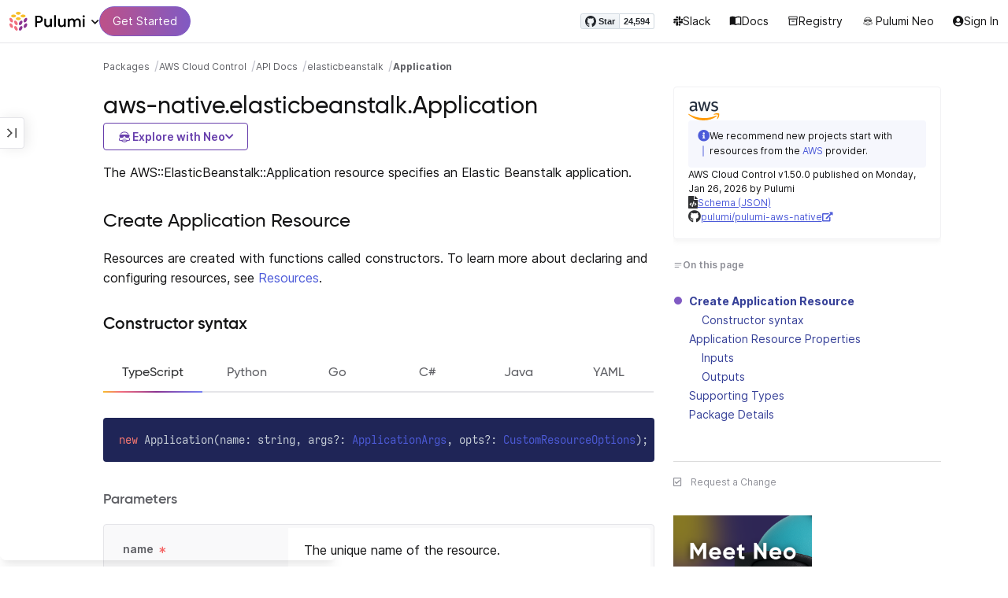

--- FILE ---
content_type: text/html
request_url: https://www.pulumi.com/registry/packages/aws-native/api-docs/elasticbeanstalk/application/
body_size: 13389
content:
<!doctype html><html lang=en-US prefix="og: http://ogp.me/ns#"><head><meta charset=UTF-8><meta http-equiv=X-UA-Compatible content="IE=edge,chrome=1"><meta name=viewport content="width=device-width,initial-scale=1,maximum-scale=1"><script>var segmentWriteKey="UK90Ofwacetj5VCPJ7cUgkbNcKLSHO3u",snippetName="C8Y429BDEy/06ujkUhzfL.min.js";window.growthbook_sdk_key="sdk-psPofGr6jFV2ja9O",window.growthbook_decrypt_key="9NsAVMNWaDS+Oky3rhLQ+A==",window.growthbook_dev_mode=!1</script><script src=https://code.jquery.com/jquery-3.6.0.min.js integrity="sha256-/xUj+3OJU5yExlq6GSYGSHk7tPXikynS7ogEvDej/m4=" crossorigin=anonymous referrerpolicy=no-referrer></script><script src=/registry/js/bundle-registry.014d5c8e08c5a3d8b994ce003b5ffa172faf8cfb97956512611ded7a9dbbd5c4.js defer></script><link rel=stylesheet href=/registry/css/bundle-registry.1ff5162f53ff1f5bd62b12caa4b0e564c207568d827f700626156233c5ad8a1d.css></link>
<meta name=google-site-verification content="N-ezSTIu4P3bSc4TqidV4wWCkMzFiMN269ZgDYArGkk"><meta property="og:image" content="https://www.pulumi.com/logos/brand/og-default.png"><meta property="og:type" content="article"><meta property="og:url" content="https://www.pulumi.com/registry/packages/aws-native/api-docs/elasticbeanstalk/application/"><meta property="og:site_name" content="pulumi"><meta name=twitter:image content="https://www.pulumi.com/logos/brand/twitter-summary.png"><meta name=twitter:card content="summary"><meta name=twitter:site content="@PulumiCorp"><meta property="og:title" content="Application"><meta name=description content="Documentation for the aws-native.elasticbeanstalk.Application resource with examples, input properties, output properties, lookup functions, and supporting types."><meta property="og:description" content="Documentation for the aws-native.elasticbeanstalk.Application resource with examples, input properties, output properties, lookup functions, and supporting types."><title>aws-native.elasticbeanstalk.Application | Pulumi Registry</title>
<link rel=icon type=image/x-icon href=/images/favicon.ico><link rel=canonical href=https://www.pulumi.com/registry/packages/aws-native/api-docs/elasticbeanstalk/application/><link rel=alternate type=application/rss+xml href=https://www.pulumi.com/blog/rss.xml title="Pulumi Blog"><script src=https://js.sentry-cdn.com/02614bf2f18e4615a73218b810563ced.min.js crossorigin=anonymous></script><script>Sentry.onLoad(function(){Sentry.init({environment:"production",release:"push-b23a3c7f",beforeSend(e){const t=e.request.headers["User-Agent"];return t&&t.match(/Linespider|Yeti/)?null:e}})})</script><script async defer src=https://buttons.github.io/buttons.js></script><script>userAgentBlacklist=["Mozilla/5.0 (compatible; SiteAuditBot/0.97; +http://www.semrush.com/bot.html)","Mozilla/5.0 (X11; Linux x86_64) AppleWebKit/537.36 (KHTML, like Gecko) Chrome/115.0.0.0 Safari/537.36"],!function(){var n,s,t="analytics",e=window[t]=window[t]||[];if(!e.initialize)if(e.invoked)window.console&&console.error&&console.error("Segment snippet included twice.");else if(userAgentBlacklist.includes(navigator.userAgent))console.log("Segment snippet not loaded for user agent: "+navigator.userAgent);else{e.invoked=!0,e.methods=["trackSubmit","trackClick","trackLink","trackForm","pageview","identify","reset","group","track","ready","alias","debug","page","screen","once","off","on","addSourceMiddleware","addIntegrationMiddleware","setAnonymousId","addDestinationMiddleware","register"],e.factory=function(n){return function(){if(window[t].initialized)return window[t][n].apply(window[t],arguments);var o,s=Array.prototype.slice.call(arguments);return["track","screen","alias","group","page","identify"].indexOf(n)>-1&&(o=document.querySelector("link[rel='canonical']"),s.push({__t:"bpc",c:o&&o.getAttribute("href")||void 0,p:location.pathname,u:location.href,s:location.search,t:document.title,r:document.referrer})),s.unshift(n),e.push(s),e}};for(n=0;n<e.methods.length;n++)s=e.methods[n],e[s]=e.factory(s);e.load=function(n,s){var i,o=document.createElement("script");o.type="text/javascript",o.async=!0,o.setAttribute("data-global-segment-analytics-key",t),o.src="https://evs.analytics.pulumi.com/"+snippetName,i=document.getElementsByTagName("script")[0],i.parentNode.insertBefore(o,i),e._loadOptions=s},e._writeKey=segmentWriteKey,e._cdn="https://evs.analytics.pulumi.com",e.SNIPPET_VERSION="5.2.0",e.load(segmentWriteKey),e.page()}}()</script><script>window.consentManagerConfig=function(e){var t=e.React,c=e.inEU,n=t.createElement("span",null,"We use cookies (and other similar technologies) to collect data to improve your experience on our site. By using our website, you՚re agreeing to the collection of data as described in our"," ",t.createElement("a",{href:"/privacy/",target:"_blank"},"Privacy Policy"),"."),s=t.createElement("div",{class:"manage-cookies-btn"},"Manage cookies"),o="Website Data Collection Preferences",i="We use data collected by cookies and JavaScript libraries to improve your browsing experience, analyze site traffic, deliver personalized advertisements, and increase the overall performance of our site.",a="Are you sure you want to cancel?",r="Your preferences have not been saved. By continuing to use our website, you are agreeing to our Website Data Collection Policy.";return{container:"#segment-consent-manager",writeKey:segmentWriteKey,bannerContent:n,bannerSubContent:s,preferencesDialogTitle:o,preferencesDialogContent:i,cancelDialogTitle:a,cancelDialogContent:r,shouldRequireConsent:e.inEU,closeBehavior:e.inEU()?"dismiss":"accept",bannerTextColor:"black",cdnHost:"evs.analytics.pulumi.com",shouldReload:!1}}</script><script src=/js/consent-manager.js defer></script><script src=https://tag.clearbitscripts.com/v1/pk_54e7d7c428c6d5e79098374d93a7b333/tags.js referrerpolicy=strict-origin-when-cross-origin></script><meta name=facebook-domain-verification content="phlf6qes2bxa9ufzk8zt2es0qivg8j"><script>(function(){if(typeof window=="undefined")return;if(typeof window.signals!="undefined")return;var e=document.createElement("script");e.src="https://cdn.cr-relay.com/v1/site/a725b5ba-75f1-44dc-b250-11023fc10b9d/signals.js",e.async=!0,window.signals=Object.assign([],["page","identify","form"].reduce(function(e,t){return e[t]=function(){return signals.push([t,arguments]),signals},e},{})),document.head.appendChild(e)})()</script><script>!function(){var t,n,e=window.reb2b=window.reb2b||[];if(e.invoked)return;e.invoked=!0,e.methods=["identify","collect"],e.factory=function(t){return function(){var n=Array.prototype.slice.call(arguments);return n.unshift(t),e.push(n),e}};for(t=0;t<e.methods.length;t++)n=e.methods[t],e[n]=e.factory(n);e.load=function(e){var n,t=document.createElement("script");t.type="text/javascript",t.async=!0,t.src="https://s3-us-west-2.amazonaws.com/b2bjsstore/b/"+e+"/reb2b.js.gz",n=document.getElementsByTagName("script")[0],n.parentNode.insertBefore(t,n)},e.SNIPPET_VERSION="1.0.1",e.load("Y4O7Z0HKLKNX")}()</script><script async defer src=//cdnjs.cloudflare.com/ajax/libs/anchor-js/4.1.0/anchor.min.js></script><script>window.addEventListener("load",function(){anchors&&anchors.add("h1:not(.no-anchor), h2:not(.no-anchor), h3:not(.no-anchor), h4:not(.no-anchor), h5:not(.no-anchor), h6:not(.no-anchor)")})</script></head><body class=section-registry><pulumi-root></pulumi-root><nav class="top-nav-bar docs actually-docs transition-all border-b border-gray-300"><div class=top-nav-container><div class=logo-get-started><div data-track=header-pulumi-logo class="logo-nav-button logo-parent" aria-haspopup=true aria-controls=logo-nav-menu><div class=logo><img src=/images/logo/logo-on-white.svg alt="Pulumi logo">
<i class="fa fa-chevron-down"></i></div><ul id=logo-nav-menu role=menu class="logo-nav-menu hidden"><li role=none><a role=menuitem href=/>Pulumi home</a></li><li role=none><a role=menuitem href=/pricing/>Pricing</a></li><li role=none><a role=menuitem href=/blog/>Blog</a></li><li role=none><a role=menuitem href=/resources/>Events & workshops</a></li></ul></div><div class=get-started><a class=get-started-header-button data-track=get-started-practitioner-nav href=/docs/get-started/>Get Started</a></div></div><div class=nav-items><ul><li class=github-widget><a data-track=header-github-pulumi class=github-button href=https://github.com/pulumi/pulumi data-size=small data-show-count=true aria-label="Star pulumi/pulumi on GitHub">Star</a></li><li class=slack><a data-track=header-slack href=https://slack.pulumi.com/><i class="fab fa-slack"></i>
Slack</a></li><li class=docs><a data-track=header-docs href=/docs/><div class="icon icon-16-16 book-outline"></div>Docs</a></li><li class=registry><a data-track=header-registry href=/registry/><div class="icon icon-14-14 packages-outline"></div>Registry</a></li><li class=ai><a data-track=header-ai href=/neo><img src=/icons/pdi-neo.svg class="inline mr-0.5" style=width:16px;height:16px>
Pulumi Neo</a></li><li><a data-track=header-console href=https://app.pulumi.com/ target=_blank><i class="fa fa-refular fa-user-circle"></i>
<pulumi-user-toggle><span slot=signed-in>Pulumi Cloud</span>
<span slot=signed-out>Sign In</span></pulumi-user-toggle></a></li></ul></div></div></nav><main><div class=docs-list-main><div class=docs-main-nav-toggle-wrapper><div class=docs-main-nav-wrapper><div id=docs-main-nav class=docs-main-nav><nav class=main-nav><div class=docs-search><div id=search data-app-id=P6KICOKU8E data-search-key=9ac9f1177f81bc8cb5f6cf30485e62db data-facets=Docs,Registry data-index=production></div></div><div class=all-packages-icon-link><a class=all-packages href=/registry><div class="icon icon-14-14 arrow-back-gray-14-14"></div>All packages</a></div><ul><li class=sidenav-topic><a href=/registry/packages/aws-native/>Overview</a></li><li class=sidenav-topic><a href=/registry/packages/aws-native/installation-configuration/>Install & config</a></li><li class=sidenav-topic><a href=/registry/packages/aws-native/api-docs/>API Docs</a></li><pulumi-api-doc-filterable-nav base-directory=/registry/packages/aws-native/api-docs/ package-name=aws-native></pulumi-api-doc-filterable-nav></ul></nav></div></div><div class=docs-nav-toggle><div class="docs-nav-toggle-icon icon icon-24-24"></div></div></div><div class=docs-main-content-wrapper><div class=docs-main-content><ol class=docs-breadcrumb><li><a data-track=breadcrumb href=/registry/>Packages</a></li><li><a data-track=breadcrumb href=/registry/packages/aws-native/>AWS Cloud Control</a></li><li><a data-track=breadcrumb href=/registry/packages/aws-native/api-docs/>API Docs</a></li><li><a data-track=breadcrumb href=/registry/packages/aws-native/api-docs/elasticbeanstalk/>elasticbeanstalk</a></li><li class=active><a data-track=breadcrumb href=/registry/packages/aws-native/api-docs/elasticbeanstalk/application/>Application</a></li></ol><div id=accordion-package-card class=accordion><div><input type=checkbox id=accordion-checkbox-package-card>
<label for=accordion-checkbox-package-card class=show><div class=package-card-top-of-page><div class=img-name-version><div><img onerror='this.classList.add("hidden"),this.parentElement.querySelector(".pkg-fallback-icon").classList.remove("hidden")' class=h-6 src=/logos/pkg/aws-native.svg alt="aws-native logo">
<i class="fa fa-archive pkg-fallback-icon text-gray-500 hidden" style=font-size:1.5rem></i></div><p>AWS Cloud Control v1.50.0, Jan 26 26</p></div><div class="icon icon-16-16 keyboard-arrow-down-gray"></div></div></label><label for=accordion-checkbox-package-card class=hide><div class=package-card-top-of-page><div class=img-name-version><div><img onerror='this.classList.add("hidden"),this.parentElement.querySelector(".pkg-fallback-icon").classList.remove("hidden")' class=h-6 src=/logos/pkg/aws-native.svg alt="aws-native logo">
<i class="fa fa-archive pkg-fallback-icon text-gray-500 hidden" style=font-size:1.5rem></i></div><p>AWS Cloud Control v1.50.0, Jan 26 26</p></div><div class="icon icon-16-16 keyboard-arrow-up-gray"></div></div></label><div class="accordion-content flex"><div class=content><div class=package-card><div class="note note-info"><div class=icon-and-line><i class="fas fa-info-circle"></i><div class=line></div></div><div><p>We recommend new projects start with resources from the
<a href=/registry/packages/aws/>AWS</a> provider.</p></div></div><div class=version-info>AWS Cloud Control v1.50.0 published on Monday, Jan 26, 2026 by Pulumi</div><div class=package-link><i class="fas fa-file-code"></i>
<a href=/registry/packages/aws-native/schema.json target=_blank rel="noopener noreferrer"><span>Schema (JSON)</span></a></div><div class=package-link><i class="fab fa-github"></i>
<a href=https://github.com/pulumi/pulumi-aws-native target=_blank rel="noopener noreferrer"><span>pulumi/pulumi-aws-native</span>
<i class="fas fa-external-link-alt"></i></a></div></div></div></div></div></div><div class=title-ai-menu-container><h1 class=break-words>aws-native.elasticbeanstalk.Application</h1><div class=pulumi-ai-menu data-component=pulumi-ai-menu><button type=button class=pulumi-ai-menu__trigger data-role=trigger aria-haspopup=true aria-expanded=false>
<svg class="pulumi-ai-menu__neo-icon" viewBox="0 0 24 24" aria-hidden="true" focusable="false"><path fill-rule="evenodd" clip-rule="evenodd" d="M19.4776 13.2633C19.6124 13.4278 19.8064 13.7575 19.9855 14.1021 20.1653 14.4484 20.3363 14.8226 20.4224 15.0808 20.7162 15.962 20.5079 16.8899 19.8672 17.5336 19.1818 18.222 18.135 18.3854 16.921 18.0343 16.8681 18.019 16.8377 18.0128 16.8141 18.0127 16.795 18.0127 16.7744 18.0169 16.7431 18.0343 16.7086 18.0535 16.6634 18.0876 16.5971 18.1463 16.5313 18.2046 16.449 18.2836 16.3401 18.3889 15.5577 19.146 14.8264 19.5702 13.8411 19.8374 13.4755 19.9364 12.8186 19.9902 12.1633 19.9988 11.5073 20.0073 10.8334 19.971 10.4332 19.8826 9.27584 19.6268 8.54122 19.2471 7.75731 18.4958L7.28442 18.0425 6.72004 18.1504C5.63512 18.356 4.79185 18.1602 4.16442 17.5275 3.71627 17.0753 3.49023 16.5762 3.50032 15.9834 3.51036 15.3969 3.75084 14.7297 4.20657 13.9366 4.32307 13.7339 4.43215 13.546 4.51394 13.4072 4.55471 13.338 4.58966 13.2808 4.61468 13.2396 4.62711 13.2192 4.63754 13.2018 4.64552 13.1893 4.64765 13.1859 4.64877 13.1821 4.65066 13.179l.90774.6805C5.54315 13.8906 5.52311 13.9319 5.49774 13.9788 5.44578 14.0747 5.3744 14.2007 5.29625 14.3334 5.12707 14.6207 4.9718 14.9466 4.86038 15.2371 4.74734 15.5318 4.68486 15.7762 4.68562 15.9083 4.68671 16.0702 4.73944 16.2535 4.83057 16.4213 4.92155 16.5889 5.04672 16.734 5.18317 16.8253 5.39669 16.9679 5.5973 17.0384 5.86988 17.0402 6.14937 17.0419 6.50874 16.9723 7.03873 16.8243 8.84738 16.3193 10.1835 16.1377 12.0893 16.1386 13.8354 16.1394 15.0853 16.3065 16.9539 16.7883 17.9664 17.0494 18.4156 17.056 18.7745 16.8706 18.9293 16.7905 19.036 16.7053 19.1178 16.5951 19.2005 16.4834 19.2633 16.3388 19.3183 16.1314 19.416 15.7629 19.2979 15.332 18.7899 14.4373 18.6811 14.2456 18.5852 14.067 18.5185 13.9335 18.5066 13.9098 18.4967 13.8868 18.4866 13.8657l.9191-.6898L19.4776 13.2633zm-5.8493 4.1439C12.2378 17.273 10.3719 17.3491 9.04232 17.5932L8.62597 17.6693 8.77503 17.8019C9.16777 18.1534 9.92924 18.5171 10.6326 18.6819 10.9839 18.7642 11.5486 18.8033 12.1119 18.7981 12.676 18.7928 13.2232 18.743 13.5409 18.6552 13.9616 18.5388 14.4777 18.2909 14.8588 18.0528 15.0494 17.9336 15.2002 17.8207 15.2875 17.732 15.3139 17.7051 15.3301 17.6822 15.3409 17.6662 15.3363 17.6646 15.331 17.6629 15.3255 17.6611 15.295 17.6513 15.254 17.6408 15.2042 17.6292 15.1044 17.606 14.9712 17.5798 14.8125 17.5542 14.4952 17.5029 14.0787 17.4507 13.6283 17.4072z" fill="currentcolor"/><path d="M10.7714 13.3003C10.8991 13.206 11.0498 13.1733 11.1919 13.2499 11.3872 13.3555 11.4428 13.5847 11.418 13.803 11.3927 14.0265 11.2828 14.2741 11.0994 14.4722 10.9851 14.5955 10.8742 14.6864 10.756 14.7107 10.6234 14.7378 10.514 14.6772 10.4209 14.5832 10.3253 14.4867 10.2796 14.3692 10.2872 14.2255 10.2945 14.0896 10.3488 13.9321 10.4384 13.7454 10.5336 13.547 10.6473 13.3922 10.7714 13.3003z" fill="currentcolor"/><path d="M12.7565 13.3178C12.8483 13.2309 12.9876 13.1627 13.1256 13.2067 13.1618 13.2183 13.1963 13.2421 13.2243 13.2643 13.2542 13.2882 13.2856 13.3187 13.3168 13.3517 13.3793 13.4177 13.446 13.5013 13.5018 13.5881 13.6271 13.7831 13.699 13.9981 13.7105 14.1844 13.7215 14.3631 13.6764 14.5544 13.5183 14.6398 13.4779 14.6616 13.4388 14.6827 13.4052 14.6963 13.368 14.7113 13.3247 14.7225 13.2757 14.7138 13.2304 14.7057 13.1914 14.6828 13.1574 14.6593 13.1231 14.6356 13.0814 14.6019 13.032 14.5627 12.9128 14.468 12.8035 14.3154 12.7246 14.1597 12.6462 14.0047 12.5889 13.8299 12.5889 13.6848 12.589 13.5413 12.6624 13.4071 12.7565 13.3178z" fill="currentcolor"/><path d="M12.9354 8.34529C15.4777 8.3468 17.7693 8.42956 18.7179 8.59612 19.0001 8.64569 19.2237 8.7306 19.3882 8.86649 19.5553 9.0047 19.6518 9.18893 19.6945 9.41853 19.7108 9.50643 19.7153 9.69141 19.711 9.90786 19.7066 10.1291 19.6927 10.3961 19.6719 10.6552 19.6284 11.1984 19.5674 11.5891 19.455 11.9053 19.3412 12.2252 19.1771 12.4648 18.9359 12.7082 18.4533 13.1949 17.6901 13.4883 16.887 13.5758 16.0828 13.6633 15.221 13.5466 14.5319 13.1944 13.994 12.9194 13.6585 12.5752 13.1286 11.7799 12.844 11.3526 12.6637 11.1163 12.4985 10.9832c-.1553-.125-.3011-.162100000000001-.5366-.1656C11.7278 10.8143 11.5885 10.8439 11.4643 10.9338 11.3331 11.0289 11.2066 11.2001 11.0223 11.5136c-.6197 1.0537-1.51731 1.7991-2.43848 1.9995C8.08142 13.6222 7.44401 13.6576 7.00891 13.5984 6.07056 13.4706 5.34537 13.0951 4.8501 12.4666 4.48369 12.0014 4.38958 11.5471 4.35151 10.2779 4.33494 9.7251 4.32677 9.43096 4.34432 9.25405 4.35339 9.16291 4.36985 9.09395 4.39983 9.03302 4.42917 8.97352 4.46892 8.92769 4.5088 8.88191 4.54853 8.83629 4.58897 8.79382 4.64038 8.75855 4.6931 8.72252 4.75302 8.69679 4.82851 8.67733 4.97337 8.64006 5.19725 8.61959 5.5841 8.5879 7.57768 8.42459 10.3891 8.34378 12.9354 8.34529z" fill="currentcolor"/><path d="M6.0724 6.96056c2.53379-3.58773 8.1219-3.98505 11.2423-.80596C17.6483 6.49456 17.997 6.94229 18.2409 7.31522 18.3625 7.50115 18.4611 7.67233 18.5185 7.80455 18.5418 7.8584 18.5575 7.91162 18.5668 7.95875 18.0636 7.85223 17.5492 7.7632 17.0279 7.69044L17.0238 7.68325C16.656 7.14537 15.9305 6.46038 15.3358 6.09086 13.3041 4.82861 10.2662 4.93255 8.32271 6.33142 8.09824 6.49305 7.78331 6.77966 7.49825 7.07056c-.27636.28203-.51364.55831-.61475.72166C6.37979 7.85924 5.92247 7.93033 5.52242 7.99988 5.52157 7.98464 5.52178 7.97044 5.52344 7.95875 5.52768 7.92902 5.53721 7.8958 5.54914 7.86315 5.57352 7.79653 5.61432 7.71169 5.66428 7.61746 5.76481 7.4279 5.91145 7.1885 6.0724 6.96056z" fill="currentcolor"/></svg>
<span class=pulumi-ai-menu__trigger-text>Explore with Neo</span>
<i class="pulumi-ai-menu__chevron fa fa-chevron-down" aria-hidden=true></i></button><div class=pulumi-ai-menu__dropdown role=menu data-role=dropdown hidden><a class=pulumi-ai-menu__item href="https://app.pulumi.com/neo?prompt=Explain+the+resource+aws-native.elasticbeanstalk.Application.+Provide+a+detailed+overview+of+its+purpose%2C+architecture%2C+and+typical+responsibilities.&prefer_signup=true" target=_blank rel=noopener role=menuitem><span class="pulumi-ai-menu__item-icon pulumi-ai-menu__item-icon--document" aria-hidden=true><i class="pulumi-ai-menu__item-icon-symbol fa fa-file-alt" aria-hidden=true></i>
</span><span class=pulumi-ai-menu__item-copy><span class=pulumi-ai-menu__item-title>Explain this resource</span>
<span class=pulumi-ai-menu__item-description>Get a detailed overview of this resource</span>
</span></a><a class=pulumi-ai-menu__item href="https://app.pulumi.com/neo?prompt=List+the+top+five+real-world+scenarios+where+aws-native.elasticbeanstalk.Application+delivers+the+most+value.+Describe+why+it+is+useful+for+each.&prefer_signup=true" target=_blank rel=noopener role=menuitem><span class="pulumi-ai-menu__item-icon pulumi-ai-menu__item-icon--list" aria-hidden=true><i class="pulumi-ai-menu__item-icon-symbol fa fa-list-ul" aria-hidden=true></i>
</span><span class=pulumi-ai-menu__item-copy><span class=pulumi-ai-menu__item-title>Show real-world scenarios</span>
<span class=pulumi-ai-menu__item-description>List the top 5 use cases for this resource</span>
</span></a><a class=pulumi-ai-menu__item href="https://app.pulumi.com/neo?prompt=Generate+a+Pulumi+program+that+provisions+aws-native.elasticbeanstalk.Application.+Include+any+required+configuration+and+showcase+best+practices.&prefer_signup=true" target=_blank rel=noopener role=menuitem><span class="pulumi-ai-menu__item-icon pulumi-ai-menu__item-icon--sparkle" aria-hidden=true><i class="pulumi-ai-menu__item-icon-symbol fa fa-code" aria-hidden=true></i>
</span><span class=pulumi-ai-menu__item-copy><span class=pulumi-ai-menu__item-title>Provision a new instance</span>
<span class=pulumi-ai-menu__item-description>Build a program using aws-native.elasticbeanstalk.Application</span></span></a></div></div></div><div class="docs-table-of-contents docs-toc-mobile"><div class=table-of-contents><div class=package-card><div><img onerror='this.classList.add("hidden"),this.parentElement.querySelector(".pkg-fallback-icon").classList.remove("hidden")' class=h-6 src=/logos/pkg/aws-native.svg alt="aws-native logo">
<i class="fa fa-archive pkg-fallback-icon text-gray-500 hidden" style=font-size:1.5rem></i></div><div class="note note-info"><div class=icon-and-line><i class="fas fa-info-circle"></i><div class=line></div></div><div><p>We recommend new projects start with resources from the
<a href=/registry/packages/aws/>AWS</a> provider.</p></div></div><div class=version-info>AWS Cloud Control v1.50.0 published on Monday, Jan 26, 2026 by Pulumi</div><div class=package-link><i class="fas fa-file-code"></i>
<a href=/registry/packages/aws-native/schema.json target=_blank rel="noopener noreferrer"><span>Schema (JSON)</span></a></div><div class=package-link><i class="fab fa-github"></i>
<a href=https://github.com/pulumi/pulumi-aws-native target=_blank rel="noopener noreferrer"><span>pulumi/pulumi-aws-native</span>
<i class="fas fa-external-link-alt"></i></a></div></div><div id=accordion-table-of-contents class=accordion><div><input type=checkbox id=accordion-checkbox-table-of-contents>
<label for=accordion-checkbox-table-of-contents class=show><div class=heading><div class=icon-heading-wrapper><div class="icon icon-12-12 icon-on-this-page"></div><h2 class=no-anchor>On this page</h2></div><div class="icon icon-18-18 expand-more-18-18"></div></div></label><label for=accordion-checkbox-table-of-contents class=hide><div class=heading><div class=icon-heading-wrapper><div class="icon icon-12-12 icon-on-this-page"></div><h2 class=no-anchor>On this page</h2></div><div class="icon icon-18-18 expand-more-18-18"></div></div></label><div class="accordion-content flex"><div class=content><ul class=table-of-contents-list></ul><div class=mt-6><pulumi-resource-links package-name=aws-native module-name=elasticbeanstalk resource-name=Application></pulumi-resource-links></div></div></div></div></div></div><ul class="p-0 list-none table-of-contents-feedback"><li><a data-track=request-change class="text-gray-600 hover:text-gray-700 text-xs" href="https://github.com/pulumi/registry/issues/new?body=File: [themes%2fdefault%2fcontent/%2fregistry%2fpackages%2faws-native%2fapi-docs%2felasticbeanstalk%2fapplication](https%3a%2f%2fwww.pulumi.com%2fregistry%2fpackages%2faws-native%2fapi-docs%2felasticbeanstalk%2fapplication%2f)" target=_blank><i class="far fa-check-square mr-2" style=width:14px></i>Request a Change</a></li></ul><pulumi-top-button></pulumi-top-button></div><section class=docs-content><p>The AWS::ElasticBeanstalk::Application resource specifies an Elastic Beanstalk application.</p><h2 id=create>Create Application Resource</h2><p>Resources are created with functions called constructors. To learn more about declaring and configuring resources, see <a href=/docs/concepts/resources/>Resources</a>.</p><h3 id=constructor-syntax>Constructor syntax</h3><div><pulumi-chooser type=language options=csharp,go,typescript,python,yaml,java></pulumi-chooser></div><div><pulumi-choosable type=language values=javascript,typescript><div class=no-copy><div class=highlight><pre class=chroma><code class=language-typescript data-lang=typescript><span class=k>new </span><span class=nx>Application</span><span class=p>(</span><span class=nx>name</span><span class=p>:</span> <span class=nx>string</span><span class=p>,</span> <span class=nx>args</span><span class=p>?:</span> <span class=nx><a href=#inputs>ApplicationArgs</a></span><span class=p>,</span> <span class=nx>opts</span><span class=p>?:</span> <span class=nx><a href=/docs/reference/pkg/nodejs/pulumi/pulumi/#CustomResourceOptions>CustomResourceOptions</a></span><span class=p>);</span></code></pre></div></div></pulumi-choosable></div><div><pulumi-choosable type=language values=python><div class=no-copy><div class=highlight><pre class=chroma><code class=language-python data-lang=python><span class=nd>@overload</span>
<span class=k>def </span><span class=nx>Application</span><span class=p>(</span><span class=nx>resource_name</span><span class=p>:</span> <span class=nx>str</span><span class=p>,</span>
                <span class=nx>args</span><span class=p>:</span> <span class=nx><a href=#inputs>Optional[ApplicationArgs]</a></span> = None<span class=p>,</span>
                <span class=nx>opts</span><span class=p>:</span> <span class=nx><a href=/docs/reference/pkg/python/pulumi/#pulumi.ResourceOptions>Optional[ResourceOptions]</a></span> = None<span class=p>)</span>
<span></span>
<span class=nd>@overload</span>
<span class=k>def </span><span class=nx>Application</span><span class=p>(</span><span class=nx>resource_name</span><span class=p>:</span> <span class=nx>str</span><span class=p>,</span>
                <span class=nx>opts</span><span class=p>:</span> <span class=nx><a href=/docs/reference/pkg/python/pulumi/#pulumi.ResourceOptions>Optional[ResourceOptions]</a></span> = None<span class=p>,</span>
                <span class=nx>application_name</span><span class=p>:</span> <span class=nx>Optional[str]</span> = None<span class=p>,</span>
                <span class=nx>description</span><span class=p>:</span> <span class=nx>Optional[str]</span> = None<span class=p>,</span>
                <span class=nx>resource_lifecycle_config</span><span class=p>:</span> <span class=nx>Optional[ApplicationResourceLifecycleConfigArgs]</span> = None<span class=p>)</span></code></pre></div></div></pulumi-choosable></div><div><pulumi-choosable type=language values=go><div class=no-copy><div class=highlight><pre class=chroma><code class=language-go data-lang=go><span class=k>func </span><span class=nx>NewApplication</span><span class=p>(</span><span class=nx>ctx</span><span class=p> *</span><span class=nx><a href="https://pkg.go.dev/github.com/pulumi/pulumi/sdk/v3/go/pulumi?tab=doc#Context">Context</a></span><span class=p>,</span> <span class=nx>name</span><span class=p> </span><span class=nx>string</span><span class=p>,</span> <span class=nx>args</span><span class=p> *</span><span class=nx><a href=#inputs>ApplicationArgs</a></span><span class=p>,</span> <span class=nx>opts</span><span class=p> ...</span><span class=nx><a href="https://pkg.go.dev/github.com/pulumi/pulumi/sdk/v3/go/pulumi?tab=doc#ResourceOption">ResourceOption</a></span><span class=p>) (*<span class=nx>Application</span>, error)</span></code></pre></div></div></pulumi-choosable></div><div><pulumi-choosable type=language values=csharp><div class=no-copy><div class=highlight><pre class=chroma><code class=language-csharp data-lang=csharp><span class=k>public </span><span class=nx>Application</span><span class=p>(</span><span class=nx>string</span><span class=p> </span><span class=nx>name<span class=p>,</span> <span class=nx><a href=#inputs>ApplicationArgs</a></span><span class=p>? </span><span class=nx>args = null<span class=p>,</span> <span class=nx><a href=/docs/reference/pkg/dotnet/Pulumi/Pulumi.CustomResourceOptions.html>CustomResourceOptions</a></span><span class=p>? </span><span class=nx>opts = null<span class=p>)</span></code></pre></div></div></pulumi-choosable></div><div><pulumi-choosable type=language values=java><div class=no-copy><div class=highlight><pre class=chroma>
<code class=language-java data-lang=java><span class=k>public </span><span class=nx>Application</span><span class=p>(</span><span class=nx>String</span><span class=p> </span><span class=nx>name<span class=p>,</span> <span class=nx><a href=#inputs>ApplicationArgs</a></span><span class=p> </span><span class=nx>args<span class=p>)</span>
<span class=k>public </span><span class=nx>Application</span><span class=p>(</span><span class=nx>String</span><span class=p> </span><span class=nx>name<span class=p>,</span> <span class=nx><a href=#inputs>ApplicationArgs</a></span><span class=p> </span><span class=nx>args<span class=p>,</span> <span class=nx>CustomResourceOptions</span><span class=p> </span><span class=nx>options<span class=p>)</span>
</code></pre></div></div></pulumi-choosable></div><div><pulumi-choosable type=language values=yaml><div class=no-copy><div class=highlight><pre class=chroma><code class=language-yaml data-lang=yaml>type: <span class=nx>aws-native:elasticbeanstalk:Application</span><span class=p></span>
<span class=p>properties</span><span class=p>: </span><span class=c>#&nbsp;The arguments to resource properties.</span>
<span class=p></span><span class=p>options</span><span class=p>: </span><span class=c>#&nbsp;Bag of options to control resource&#39;s behavior.</span>
<span class=p></span>
</code></pre></div></div></pulumi-choosable></div><h4 id=parameters>Parameters</h4><div><pulumi-choosable type=language values=javascript,typescript><dl class=resources-properties><dt class=property-required title=Required><span>name</span>
<span class=property-indicator></span>
<span class=property-type>string</span></dt><dd>The unique name of the resource.</dd><dt class=property-optional title=Optional><span>args</span>
<span class=property-indicator></span>
<span class=property-type><a href=#inputs>ApplicationArgs</a></span></dt><dd>The arguments to resource properties.</dd><dt class=property-optional title=Optional><span>opts</span>
<span class=property-indicator></span>
<span class=property-type><a href=/docs/reference/pkg/nodejs/pulumi/pulumi/#CustomResourceOptions>CustomResourceOptions</a></span></dt><dd>Bag of options to control resource's behavior.</dd></dl></pulumi-choosable></div><div><pulumi-choosable type=language values=python><dl class=resources-properties><dt class=property-required title=Required><span>resource_name</span>
<span class=property-indicator></span>
<span class=property-type>str</span></dt><dd>The unique name of the resource.</dd><dt class=property-optional title=Optional><span>args</span>
<span class=property-indicator></span>
<span class=property-type><a href=#inputs>ApplicationArgs</a></span></dt><dd>The arguments to resource properties.</dd><dt class=property-optional title=Optional><span>opts</span>
<span class=property-indicator></span>
<span class=property-type><a href=/docs/reference/pkg/python/pulumi/#pulumi.ResourceOptions>ResourceOptions</a></span></dt><dd>Bag of options to control resource's behavior.</dd></dl></pulumi-choosable></div><div><pulumi-choosable type=language values=go><dl class=resources-properties><dt class=property-optional title=Optional><span>ctx</span>
<span class=property-indicator></span>
<span class=property-type><a href="https://pkg.go.dev/github.com/pulumi/pulumi/sdk/v3/go/pulumi?tab=doc#Context">Context</a></span></dt><dd>Context object for the current deployment.</dd><dt class=property-required title=Required><span>name</span>
<span class=property-indicator></span>
<span class=property-type>string</span></dt><dd>The unique name of the resource.</dd><dt class=property-optional title=Optional><span>args</span>
<span class=property-indicator></span>
<span class=property-type><a href=#inputs>ApplicationArgs</a></span></dt><dd>The arguments to resource properties.</dd><dt class=property-optional title=Optional><span>opts</span>
<span class=property-indicator></span>
<span class=property-type><a href="https://pkg.go.dev/github.com/pulumi/pulumi/sdk/v3/go/pulumi?tab=doc#ResourceOption">ResourceOption</a></span></dt><dd>Bag of options to control resource's behavior.</dd></dl></pulumi-choosable></div><div><pulumi-choosable type=language values=csharp><dl class=resources-properties><dt class=property-required title=Required><span>name</span>
<span class=property-indicator></span>
<span class=property-type>string</span></dt><dd>The unique name of the resource.</dd><dt class=property-optional title=Optional><span>args</span>
<span class=property-indicator></span>
<span class=property-type><a href=#inputs>ApplicationArgs</a></span></dt><dd>The arguments to resource properties.</dd><dt class=property-optional title=Optional><span>opts</span>
<span class=property-indicator></span>
<span class=property-type><a href=/docs/reference/pkg/dotnet/Pulumi/Pulumi.CustomResourceOptions.html>CustomResourceOptions</a></span></dt><dd>Bag of options to control resource's behavior.</dd></dl></pulumi-choosable></div><div><pulumi-choosable type=language values=java><dl class=resources-properties><dt class=property-required title=Required><span>name</span>
<span class=property-indicator></span>
<span class=property-type>String</span></dt><dd>The unique name of the resource.</dd><dt class=property-required title=Required><span>args</span>
<span class=property-indicator></span>
<span class=property-type><a href=#inputs>ApplicationArgs</a></span></dt><dd>The arguments to resource properties.</dd><dt class=property-optional title=Optional><span>options</span>
<span class=property-indicator></span>
<span class=property-type>CustomResourceOptions</span></dt><dd>Bag of options to control resource's behavior.</dd></dl></pulumi-choosable></div><h2 id=properties>Application Resource Properties</h2><p>To learn more about resource properties and how to use them, see <a href=/docs/intro/concepts/inputs-outputs>Inputs and Outputs</a> in the Architecture and Concepts docs.</p><h3 id=inputs>Inputs</h3><pulumi-choosable type=language values=python><p>In Python, inputs that are objects can be passed either as <a href=/docs/languages-sdks/python/#inputs-and-outputs>argument classes or as dictionary literals</a>.</p></pulumi-choosable><p>The Application resource accepts the following <a href=/docs/intro/concepts/inputs-outputs>input</a> properties:</p><div><pulumi-choosable type=language values=csharp><dl class=resources-properties><dt class=property-optional title=Optional><span id=applicationname_csharp><a data-swiftype-name=resource-property data-swiftype-type=text href=#applicationname_csharp style=color:inherit;text-decoration:inherit>Application<wbr>Name</a>
</span><span class=property-indicator></span>
<span class=property-type>string</span></dt><dd>A name for the Elastic Beanstalk application. If you don't specify a name, AWS CloudFormation generates a unique physical ID and uses that ID for the application name.</dd><dt class=property-optional title=Optional><span id=description_csharp><a data-swiftype-name=resource-property data-swiftype-type=text href=#description_csharp style=color:inherit;text-decoration:inherit>Description</a>
</span><span class=property-indicator></span>
<span class=property-type>string</span></dt><dd>Your description of the application.</dd><dt class=property-optional title=Optional><span id=resourcelifecycleconfig_csharp><a data-swiftype-name=resource-property data-swiftype-type=text href=#resourcelifecycleconfig_csharp style=color:inherit;text-decoration:inherit>Resource<wbr>Lifecycle<wbr>Config</a>
</span><span class=property-indicator></span>
<span class=property-type><a href=#applicationresourcelifecycleconfig>Pulumi.<wbr>Aws<wbr>Native.<wbr>Elastic<wbr>Beanstalk.<wbr>Inputs.<wbr>Application<wbr>Resource<wbr>Lifecycle<wbr>Config</a></span></dt><dd>Specifies an application resource lifecycle configuration to prevent your application from accumulating too many versions.</dd></dl></pulumi-choosable></div><div><pulumi-choosable type=language values=go><dl class=resources-properties><dt class=property-optional title=Optional><span id=applicationname_go><a data-swiftype-name=resource-property data-swiftype-type=text href=#applicationname_go style=color:inherit;text-decoration:inherit>Application<wbr>Name</a>
</span><span class=property-indicator></span>
<span class=property-type>string</span></dt><dd>A name for the Elastic Beanstalk application. If you don't specify a name, AWS CloudFormation generates a unique physical ID and uses that ID for the application name.</dd><dt class=property-optional title=Optional><span id=description_go><a data-swiftype-name=resource-property data-swiftype-type=text href=#description_go style=color:inherit;text-decoration:inherit>Description</a>
</span><span class=property-indicator></span>
<span class=property-type>string</span></dt><dd>Your description of the application.</dd><dt class=property-optional title=Optional><span id=resourcelifecycleconfig_go><a data-swiftype-name=resource-property data-swiftype-type=text href=#resourcelifecycleconfig_go style=color:inherit;text-decoration:inherit>Resource<wbr>Lifecycle<wbr>Config</a>
</span><span class=property-indicator></span>
<span class=property-type><a href=#applicationresourcelifecycleconfig>Application<wbr>Resource<wbr>Lifecycle<wbr>Config<wbr>Args</a></span></dt><dd>Specifies an application resource lifecycle configuration to prevent your application from accumulating too many versions.</dd></dl></pulumi-choosable></div><div><pulumi-choosable type=language values=java><dl class=resources-properties><dt class=property-optional title=Optional><span id=applicationname_java><a data-swiftype-name=resource-property data-swiftype-type=text href=#applicationname_java style=color:inherit;text-decoration:inherit>application<wbr>Name</a>
</span><span class=property-indicator></span>
<span class=property-type>String</span></dt><dd>A name for the Elastic Beanstalk application. If you don't specify a name, AWS CloudFormation generates a unique physical ID and uses that ID for the application name.</dd><dt class=property-optional title=Optional><span id=description_java><a data-swiftype-name=resource-property data-swiftype-type=text href=#description_java style=color:inherit;text-decoration:inherit>description</a>
</span><span class=property-indicator></span>
<span class=property-type>String</span></dt><dd>Your description of the application.</dd><dt class=property-optional title=Optional><span id=resourcelifecycleconfig_java><a data-swiftype-name=resource-property data-swiftype-type=text href=#resourcelifecycleconfig_java style=color:inherit;text-decoration:inherit>resource<wbr>Lifecycle<wbr>Config</a>
</span><span class=property-indicator></span>
<span class=property-type><a href=#applicationresourcelifecycleconfig>Application<wbr>Resource<wbr>Lifecycle<wbr>Config</a></span></dt><dd>Specifies an application resource lifecycle configuration to prevent your application from accumulating too many versions.</dd></dl></pulumi-choosable></div><div><pulumi-choosable type=language values=javascript,typescript><dl class=resources-properties><dt class=property-optional title=Optional><span id=applicationname_nodejs><a data-swiftype-name=resource-property data-swiftype-type=text href=#applicationname_nodejs style=color:inherit;text-decoration:inherit>application<wbr>Name</a>
</span><span class=property-indicator></span>
<span class=property-type>string</span></dt><dd>A name for the Elastic Beanstalk application. If you don't specify a name, AWS CloudFormation generates a unique physical ID and uses that ID for the application name.</dd><dt class=property-optional title=Optional><span id=description_nodejs><a data-swiftype-name=resource-property data-swiftype-type=text href=#description_nodejs style=color:inherit;text-decoration:inherit>description</a>
</span><span class=property-indicator></span>
<span class=property-type>string</span></dt><dd>Your description of the application.</dd><dt class=property-optional title=Optional><span id=resourcelifecycleconfig_nodejs><a data-swiftype-name=resource-property data-swiftype-type=text href=#resourcelifecycleconfig_nodejs style=color:inherit;text-decoration:inherit>resource<wbr>Lifecycle<wbr>Config</a>
</span><span class=property-indicator></span>
<span class=property-type><a href=#applicationresourcelifecycleconfig>Application<wbr>Resource<wbr>Lifecycle<wbr>Config</a></span></dt><dd>Specifies an application resource lifecycle configuration to prevent your application from accumulating too many versions.</dd></dl></pulumi-choosable></div><div><pulumi-choosable type=language values=python><dl class=resources-properties><dt class=property-optional title=Optional><span id=application_name_python><a data-swiftype-name=resource-property data-swiftype-type=text href=#application_name_python style=color:inherit;text-decoration:inherit>application_<wbr>name</a>
</span><span class=property-indicator></span>
<span class=property-type>str</span></dt><dd>A name for the Elastic Beanstalk application. If you don't specify a name, AWS CloudFormation generates a unique physical ID and uses that ID for the application name.</dd><dt class=property-optional title=Optional><span id=description_python><a data-swiftype-name=resource-property data-swiftype-type=text href=#description_python style=color:inherit;text-decoration:inherit>description</a>
</span><span class=property-indicator></span>
<span class=property-type>str</span></dt><dd>Your description of the application.</dd><dt class=property-optional title=Optional><span id=resource_lifecycle_config_python><a data-swiftype-name=resource-property data-swiftype-type=text href=#resource_lifecycle_config_python style=color:inherit;text-decoration:inherit>resource_<wbr>lifecycle_<wbr>config</a>
</span><span class=property-indicator></span>
<span class=property-type><a href=#applicationresourcelifecycleconfig>Application<wbr>Resource<wbr>Lifecycle<wbr>Config<wbr>Args</a></span></dt><dd>Specifies an application resource lifecycle configuration to prevent your application from accumulating too many versions.</dd></dl></pulumi-choosable></div><div><pulumi-choosable type=language values=yaml><dl class=resources-properties><dt class=property-optional title=Optional><span id=applicationname_yaml><a data-swiftype-name=resource-property data-swiftype-type=text href=#applicationname_yaml style=color:inherit;text-decoration:inherit>application<wbr>Name</a>
</span><span class=property-indicator></span>
<span class=property-type>String</span></dt><dd>A name for the Elastic Beanstalk application. If you don't specify a name, AWS CloudFormation generates a unique physical ID and uses that ID for the application name.</dd><dt class=property-optional title=Optional><span id=description_yaml><a data-swiftype-name=resource-property data-swiftype-type=text href=#description_yaml style=color:inherit;text-decoration:inherit>description</a>
</span><span class=property-indicator></span>
<span class=property-type>String</span></dt><dd>Your description of the application.</dd><dt class=property-optional title=Optional><span id=resourcelifecycleconfig_yaml><a data-swiftype-name=resource-property data-swiftype-type=text href=#resourcelifecycleconfig_yaml style=color:inherit;text-decoration:inherit>resource<wbr>Lifecycle<wbr>Config</a>
</span><span class=property-indicator></span>
<span class=property-type><a href=#applicationresourcelifecycleconfig>Property Map</a></span></dt><dd>Specifies an application resource lifecycle configuration to prevent your application from accumulating too many versions.</dd></dl></pulumi-choosable></div><h3 id=outputs>Outputs</h3><p>All <a href=#inputs>input</a> properties are implicitly available as output properties. Additionally, the Application resource produces the following output properties:</p><div><pulumi-choosable type=language values=csharp><dl class=resources-properties><dt class=property- title><span id=id_csharp><a data-swiftype-name=resource-property data-swiftype-type=text href=#id_csharp style=color:inherit;text-decoration:inherit>Id</a>
</span><span class=property-indicator></span>
<span class=property-type>string</span></dt><dd>The provider-assigned unique ID for this managed resource.</dd></dl></pulumi-choosable></div><div><pulumi-choosable type=language values=go><dl class=resources-properties><dt class=property- title><span id=id_go><a data-swiftype-name=resource-property data-swiftype-type=text href=#id_go style=color:inherit;text-decoration:inherit>Id</a>
</span><span class=property-indicator></span>
<span class=property-type>string</span></dt><dd>The provider-assigned unique ID for this managed resource.</dd></dl></pulumi-choosable></div><div><pulumi-choosable type=language values=java><dl class=resources-properties><dt class=property- title><span id=id_java><a data-swiftype-name=resource-property data-swiftype-type=text href=#id_java style=color:inherit;text-decoration:inherit>id</a>
</span><span class=property-indicator></span>
<span class=property-type>String</span></dt><dd>The provider-assigned unique ID for this managed resource.</dd></dl></pulumi-choosable></div><div><pulumi-choosable type=language values=javascript,typescript><dl class=resources-properties><dt class=property- title><span id=id_nodejs><a data-swiftype-name=resource-property data-swiftype-type=text href=#id_nodejs style=color:inherit;text-decoration:inherit>id</a>
</span><span class=property-indicator></span>
<span class=property-type>string</span></dt><dd>The provider-assigned unique ID for this managed resource.</dd></dl></pulumi-choosable></div><div><pulumi-choosable type=language values=python><dl class=resources-properties><dt class=property- title><span id=id_python><a data-swiftype-name=resource-property data-swiftype-type=text href=#id_python style=color:inherit;text-decoration:inherit>id</a>
</span><span class=property-indicator></span>
<span class=property-type>str</span></dt><dd>The provider-assigned unique ID for this managed resource.</dd></dl></pulumi-choosable></div><div><pulumi-choosable type=language values=yaml><dl class=resources-properties><dt class=property- title><span id=id_yaml><a data-swiftype-name=resource-property data-swiftype-type=text href=#id_yaml style=color:inherit;text-decoration:inherit>id</a>
</span><span class=property-indicator></span>
<span class=property-type>String</span></dt><dd>The provider-assigned unique ID for this managed resource.</dd></dl></pulumi-choosable></div><h2 id=supporting-types>Supporting Types</h2><h4 id=applicationmaxagerule>Application<wbr>Max<wbr>Age<wbr>Rule<pulumi-choosable type=language values=python,go class=inline>, Application<wbr>Max<wbr>Age<wbr>Rule<wbr>Args</pulumi-choosable></h4><div><pulumi-choosable type=language values=csharp><dl class=resources-properties><dt class=property-optional title=Optional><span id=deletesourcefroms3_csharp><a data-swiftype-name=resource-property data-swiftype-type=text href=#deletesourcefroms3_csharp style=color:inherit;text-decoration:inherit>Delete<wbr>Source<wbr>From<wbr>S3</a>
</span><span class=property-indicator></span>
<span class=property-type>bool</span></dt><dd>Set to true to delete a version's source bundle from Amazon S3 when Elastic Beanstalk deletes the application version.</dd><dt class=property-optional title=Optional><span id=enabled_csharp><a data-swiftype-name=resource-property data-swiftype-type=text href=#enabled_csharp style=color:inherit;text-decoration:inherit>Enabled</a>
</span><span class=property-indicator></span>
<span class=property-type>bool</span></dt><dd>Specify true to apply the rule, or false to disable it.</dd><dt class=property-optional title=Optional><span id=maxageindays_csharp><a data-swiftype-name=resource-property data-swiftype-type=text href=#maxageindays_csharp style=color:inherit;text-decoration:inherit>Max<wbr>Age<wbr>In<wbr>Days</a>
</span><span class=property-indicator></span>
<span class=property-type>int</span></dt><dd>Specify the number of days to retain an application versions.</dd></dl></pulumi-choosable></div><div><pulumi-choosable type=language values=go><dl class=resources-properties><dt class=property-optional title=Optional><span id=deletesourcefroms3_go><a data-swiftype-name=resource-property data-swiftype-type=text href=#deletesourcefroms3_go style=color:inherit;text-decoration:inherit>Delete<wbr>Source<wbr>From<wbr>S3</a>
</span><span class=property-indicator></span>
<span class=property-type>bool</span></dt><dd>Set to true to delete a version's source bundle from Amazon S3 when Elastic Beanstalk deletes the application version.</dd><dt class=property-optional title=Optional><span id=enabled_go><a data-swiftype-name=resource-property data-swiftype-type=text href=#enabled_go style=color:inherit;text-decoration:inherit>Enabled</a>
</span><span class=property-indicator></span>
<span class=property-type>bool</span></dt><dd>Specify true to apply the rule, or false to disable it.</dd><dt class=property-optional title=Optional><span id=maxageindays_go><a data-swiftype-name=resource-property data-swiftype-type=text href=#maxageindays_go style=color:inherit;text-decoration:inherit>Max<wbr>Age<wbr>In<wbr>Days</a>
</span><span class=property-indicator></span>
<span class=property-type>int</span></dt><dd>Specify the number of days to retain an application versions.</dd></dl></pulumi-choosable></div><div><pulumi-choosable type=language values=java><dl class=resources-properties><dt class=property-optional title=Optional><span id=deletesourcefroms3_java><a data-swiftype-name=resource-property data-swiftype-type=text href=#deletesourcefroms3_java style=color:inherit;text-decoration:inherit>delete<wbr>Source<wbr>From<wbr>S3</a>
</span><span class=property-indicator></span>
<span class=property-type>Boolean</span></dt><dd>Set to true to delete a version's source bundle from Amazon S3 when Elastic Beanstalk deletes the application version.</dd><dt class=property-optional title=Optional><span id=enabled_java><a data-swiftype-name=resource-property data-swiftype-type=text href=#enabled_java style=color:inherit;text-decoration:inherit>enabled</a>
</span><span class=property-indicator></span>
<span class=property-type>Boolean</span></dt><dd>Specify true to apply the rule, or false to disable it.</dd><dt class=property-optional title=Optional><span id=maxageindays_java><a data-swiftype-name=resource-property data-swiftype-type=text href=#maxageindays_java style=color:inherit;text-decoration:inherit>max<wbr>Age<wbr>In<wbr>Days</a>
</span><span class=property-indicator></span>
<span class=property-type>Integer</span></dt><dd>Specify the number of days to retain an application versions.</dd></dl></pulumi-choosable></div><div><pulumi-choosable type=language values=javascript,typescript><dl class=resources-properties><dt class=property-optional title=Optional><span id=deletesourcefroms3_nodejs><a data-swiftype-name=resource-property data-swiftype-type=text href=#deletesourcefroms3_nodejs style=color:inherit;text-decoration:inherit>delete<wbr>Source<wbr>From<wbr>S3</a>
</span><span class=property-indicator></span>
<span class=property-type>boolean</span></dt><dd>Set to true to delete a version's source bundle from Amazon S3 when Elastic Beanstalk deletes the application version.</dd><dt class=property-optional title=Optional><span id=enabled_nodejs><a data-swiftype-name=resource-property data-swiftype-type=text href=#enabled_nodejs style=color:inherit;text-decoration:inherit>enabled</a>
</span><span class=property-indicator></span>
<span class=property-type>boolean</span></dt><dd>Specify true to apply the rule, or false to disable it.</dd><dt class=property-optional title=Optional><span id=maxageindays_nodejs><a data-swiftype-name=resource-property data-swiftype-type=text href=#maxageindays_nodejs style=color:inherit;text-decoration:inherit>max<wbr>Age<wbr>In<wbr>Days</a>
</span><span class=property-indicator></span>
<span class=property-type>number</span></dt><dd>Specify the number of days to retain an application versions.</dd></dl></pulumi-choosable></div><div><pulumi-choosable type=language values=python><dl class=resources-properties><dt class=property-optional title=Optional><span id=delete_source_from_s3_python><a data-swiftype-name=resource-property data-swiftype-type=text href=#delete_source_from_s3_python style=color:inherit;text-decoration:inherit>delete_<wbr>source_<wbr>from_<wbr>s3</a>
</span><span class=property-indicator></span>
<span class=property-type>bool</span></dt><dd>Set to true to delete a version's source bundle from Amazon S3 when Elastic Beanstalk deletes the application version.</dd><dt class=property-optional title=Optional><span id=enabled_python><a data-swiftype-name=resource-property data-swiftype-type=text href=#enabled_python style=color:inherit;text-decoration:inherit>enabled</a>
</span><span class=property-indicator></span>
<span class=property-type>bool</span></dt><dd>Specify true to apply the rule, or false to disable it.</dd><dt class=property-optional title=Optional><span id=max_age_in_days_python><a data-swiftype-name=resource-property data-swiftype-type=text href=#max_age_in_days_python style=color:inherit;text-decoration:inherit>max_<wbr>age_<wbr>in_<wbr>days</a>
</span><span class=property-indicator></span>
<span class=property-type>int</span></dt><dd>Specify the number of days to retain an application versions.</dd></dl></pulumi-choosable></div><div><pulumi-choosable type=language values=yaml><dl class=resources-properties><dt class=property-optional title=Optional><span id=deletesourcefroms3_yaml><a data-swiftype-name=resource-property data-swiftype-type=text href=#deletesourcefroms3_yaml style=color:inherit;text-decoration:inherit>delete<wbr>Source<wbr>From<wbr>S3</a>
</span><span class=property-indicator></span>
<span class=property-type>Boolean</span></dt><dd>Set to true to delete a version's source bundle from Amazon S3 when Elastic Beanstalk deletes the application version.</dd><dt class=property-optional title=Optional><span id=enabled_yaml><a data-swiftype-name=resource-property data-swiftype-type=text href=#enabled_yaml style=color:inherit;text-decoration:inherit>enabled</a>
</span><span class=property-indicator></span>
<span class=property-type>Boolean</span></dt><dd>Specify true to apply the rule, or false to disable it.</dd><dt class=property-optional title=Optional><span id=maxageindays_yaml><a data-swiftype-name=resource-property data-swiftype-type=text href=#maxageindays_yaml style=color:inherit;text-decoration:inherit>max<wbr>Age<wbr>In<wbr>Days</a>
</span><span class=property-indicator></span>
<span class=property-type>Number</span></dt><dd>Specify the number of days to retain an application versions.</dd></dl></pulumi-choosable></div><h4 id=applicationmaxcountrule>Application<wbr>Max<wbr>Count<wbr>Rule<pulumi-choosable type=language values=python,go class=inline>, Application<wbr>Max<wbr>Count<wbr>Rule<wbr>Args</pulumi-choosable></h4><div><pulumi-choosable type=language values=csharp><dl class=resources-properties><dt class=property-optional title=Optional><span id=deletesourcefroms3_csharp><a data-swiftype-name=resource-property data-swiftype-type=text href=#deletesourcefroms3_csharp style=color:inherit;text-decoration:inherit>Delete<wbr>Source<wbr>From<wbr>S3</a>
</span><span class=property-indicator></span>
<span class=property-type>bool</span></dt><dd>Set to true to delete a version's source bundle from Amazon S3 when Elastic Beanstalk deletes the application version.</dd><dt class=property-optional title=Optional><span id=enabled_csharp><a data-swiftype-name=resource-property data-swiftype-type=text href=#enabled_csharp style=color:inherit;text-decoration:inherit>Enabled</a>
</span><span class=property-indicator></span>
<span class=property-type>bool</span></dt><dd>Specify true to apply the rule, or false to disable it.</dd><dt class=property-optional title=Optional><span id=maxcount_csharp><a data-swiftype-name=resource-property data-swiftype-type=text href=#maxcount_csharp style=color:inherit;text-decoration:inherit>Max<wbr>Count</a>
</span><span class=property-indicator></span>
<span class=property-type>int</span></dt><dd>Specify the maximum number of application versions to retain.</dd></dl></pulumi-choosable></div><div><pulumi-choosable type=language values=go><dl class=resources-properties><dt class=property-optional title=Optional><span id=deletesourcefroms3_go><a data-swiftype-name=resource-property data-swiftype-type=text href=#deletesourcefroms3_go style=color:inherit;text-decoration:inherit>Delete<wbr>Source<wbr>From<wbr>S3</a>
</span><span class=property-indicator></span>
<span class=property-type>bool</span></dt><dd>Set to true to delete a version's source bundle from Amazon S3 when Elastic Beanstalk deletes the application version.</dd><dt class=property-optional title=Optional><span id=enabled_go><a data-swiftype-name=resource-property data-swiftype-type=text href=#enabled_go style=color:inherit;text-decoration:inherit>Enabled</a>
</span><span class=property-indicator></span>
<span class=property-type>bool</span></dt><dd>Specify true to apply the rule, or false to disable it.</dd><dt class=property-optional title=Optional><span id=maxcount_go><a data-swiftype-name=resource-property data-swiftype-type=text href=#maxcount_go style=color:inherit;text-decoration:inherit>Max<wbr>Count</a>
</span><span class=property-indicator></span>
<span class=property-type>int</span></dt><dd>Specify the maximum number of application versions to retain.</dd></dl></pulumi-choosable></div><div><pulumi-choosable type=language values=java><dl class=resources-properties><dt class=property-optional title=Optional><span id=deletesourcefroms3_java><a data-swiftype-name=resource-property data-swiftype-type=text href=#deletesourcefroms3_java style=color:inherit;text-decoration:inherit>delete<wbr>Source<wbr>From<wbr>S3</a>
</span><span class=property-indicator></span>
<span class=property-type>Boolean</span></dt><dd>Set to true to delete a version's source bundle from Amazon S3 when Elastic Beanstalk deletes the application version.</dd><dt class=property-optional title=Optional><span id=enabled_java><a data-swiftype-name=resource-property data-swiftype-type=text href=#enabled_java style=color:inherit;text-decoration:inherit>enabled</a>
</span><span class=property-indicator></span>
<span class=property-type>Boolean</span></dt><dd>Specify true to apply the rule, or false to disable it.</dd><dt class=property-optional title=Optional><span id=maxcount_java><a data-swiftype-name=resource-property data-swiftype-type=text href=#maxcount_java style=color:inherit;text-decoration:inherit>max<wbr>Count</a>
</span><span class=property-indicator></span>
<span class=property-type>Integer</span></dt><dd>Specify the maximum number of application versions to retain.</dd></dl></pulumi-choosable></div><div><pulumi-choosable type=language values=javascript,typescript><dl class=resources-properties><dt class=property-optional title=Optional><span id=deletesourcefroms3_nodejs><a data-swiftype-name=resource-property data-swiftype-type=text href=#deletesourcefroms3_nodejs style=color:inherit;text-decoration:inherit>delete<wbr>Source<wbr>From<wbr>S3</a>
</span><span class=property-indicator></span>
<span class=property-type>boolean</span></dt><dd>Set to true to delete a version's source bundle from Amazon S3 when Elastic Beanstalk deletes the application version.</dd><dt class=property-optional title=Optional><span id=enabled_nodejs><a data-swiftype-name=resource-property data-swiftype-type=text href=#enabled_nodejs style=color:inherit;text-decoration:inherit>enabled</a>
</span><span class=property-indicator></span>
<span class=property-type>boolean</span></dt><dd>Specify true to apply the rule, or false to disable it.</dd><dt class=property-optional title=Optional><span id=maxcount_nodejs><a data-swiftype-name=resource-property data-swiftype-type=text href=#maxcount_nodejs style=color:inherit;text-decoration:inherit>max<wbr>Count</a>
</span><span class=property-indicator></span>
<span class=property-type>number</span></dt><dd>Specify the maximum number of application versions to retain.</dd></dl></pulumi-choosable></div><div><pulumi-choosable type=language values=python><dl class=resources-properties><dt class=property-optional title=Optional><span id=delete_source_from_s3_python><a data-swiftype-name=resource-property data-swiftype-type=text href=#delete_source_from_s3_python style=color:inherit;text-decoration:inherit>delete_<wbr>source_<wbr>from_<wbr>s3</a>
</span><span class=property-indicator></span>
<span class=property-type>bool</span></dt><dd>Set to true to delete a version's source bundle from Amazon S3 when Elastic Beanstalk deletes the application version.</dd><dt class=property-optional title=Optional><span id=enabled_python><a data-swiftype-name=resource-property data-swiftype-type=text href=#enabled_python style=color:inherit;text-decoration:inherit>enabled</a>
</span><span class=property-indicator></span>
<span class=property-type>bool</span></dt><dd>Specify true to apply the rule, or false to disable it.</dd><dt class=property-optional title=Optional><span id=max_count_python><a data-swiftype-name=resource-property data-swiftype-type=text href=#max_count_python style=color:inherit;text-decoration:inherit>max_<wbr>count</a>
</span><span class=property-indicator></span>
<span class=property-type>int</span></dt><dd>Specify the maximum number of application versions to retain.</dd></dl></pulumi-choosable></div><div><pulumi-choosable type=language values=yaml><dl class=resources-properties><dt class=property-optional title=Optional><span id=deletesourcefroms3_yaml><a data-swiftype-name=resource-property data-swiftype-type=text href=#deletesourcefroms3_yaml style=color:inherit;text-decoration:inherit>delete<wbr>Source<wbr>From<wbr>S3</a>
</span><span class=property-indicator></span>
<span class=property-type>Boolean</span></dt><dd>Set to true to delete a version's source bundle from Amazon S3 when Elastic Beanstalk deletes the application version.</dd><dt class=property-optional title=Optional><span id=enabled_yaml><a data-swiftype-name=resource-property data-swiftype-type=text href=#enabled_yaml style=color:inherit;text-decoration:inherit>enabled</a>
</span><span class=property-indicator></span>
<span class=property-type>Boolean</span></dt><dd>Specify true to apply the rule, or false to disable it.</dd><dt class=property-optional title=Optional><span id=maxcount_yaml><a data-swiftype-name=resource-property data-swiftype-type=text href=#maxcount_yaml style=color:inherit;text-decoration:inherit>max<wbr>Count</a>
</span><span class=property-indicator></span>
<span class=property-type>Number</span></dt><dd>Specify the maximum number of application versions to retain.</dd></dl></pulumi-choosable></div><h4 id=applicationresourcelifecycleconfig>Application<wbr>Resource<wbr>Lifecycle<wbr>Config<pulumi-choosable type=language values=python,go class=inline>, Application<wbr>Resource<wbr>Lifecycle<wbr>Config<wbr>Args</pulumi-choosable></h4><div><pulumi-choosable type=language values=csharp><dl class=resources-properties><dt class=property-optional title=Optional><span id=servicerole_csharp><a data-swiftype-name=resource-property data-swiftype-type=text href=#servicerole_csharp style=color:inherit;text-decoration:inherit>Service<wbr>Role</a>
</span><span class=property-indicator></span>
<span class=property-type>string</span></dt><dd>The ARN of an IAM service role that Elastic Beanstalk has permission to assume. The ServiceRole property is required the first time that you provide a ResourceLifecycleConfig for the application. After you provide it once, Elastic Beanstalk persists the Service Role with the application, and you don't need to specify it again. You can, however, specify it in subsequent updates to change the Service Role to another value.</dd><dt class=property-optional title=Optional><span id=versionlifecycleconfig_csharp><a data-swiftype-name=resource-property data-swiftype-type=text href=#versionlifecycleconfig_csharp style=color:inherit;text-decoration:inherit>Version<wbr>Lifecycle<wbr>Config</a>
</span><span class=property-indicator></span>
<span class=property-type><a href=#applicationversionlifecycleconfig>Pulumi.<wbr>Aws<wbr>Native.<wbr>Elastic<wbr>Beanstalk.<wbr>Inputs.<wbr>Application<wbr>Version<wbr>Lifecycle<wbr>Config</a></span></dt><dd>Defines lifecycle settings for application versions.</dd></dl></pulumi-choosable></div><div><pulumi-choosable type=language values=go><dl class=resources-properties><dt class=property-optional title=Optional><span id=servicerole_go><a data-swiftype-name=resource-property data-swiftype-type=text href=#servicerole_go style=color:inherit;text-decoration:inherit>Service<wbr>Role</a>
</span><span class=property-indicator></span>
<span class=property-type>string</span></dt><dd>The ARN of an IAM service role that Elastic Beanstalk has permission to assume. The ServiceRole property is required the first time that you provide a ResourceLifecycleConfig for the application. After you provide it once, Elastic Beanstalk persists the Service Role with the application, and you don't need to specify it again. You can, however, specify it in subsequent updates to change the Service Role to another value.</dd><dt class=property-optional title=Optional><span id=versionlifecycleconfig_go><a data-swiftype-name=resource-property data-swiftype-type=text href=#versionlifecycleconfig_go style=color:inherit;text-decoration:inherit>Version<wbr>Lifecycle<wbr>Config</a>
</span><span class=property-indicator></span>
<span class=property-type><a href=#applicationversionlifecycleconfig>Application<wbr>Version<wbr>Lifecycle<wbr>Config</a></span></dt><dd>Defines lifecycle settings for application versions.</dd></dl></pulumi-choosable></div><div><pulumi-choosable type=language values=java><dl class=resources-properties><dt class=property-optional title=Optional><span id=servicerole_java><a data-swiftype-name=resource-property data-swiftype-type=text href=#servicerole_java style=color:inherit;text-decoration:inherit>service<wbr>Role</a>
</span><span class=property-indicator></span>
<span class=property-type>String</span></dt><dd>The ARN of an IAM service role that Elastic Beanstalk has permission to assume. The ServiceRole property is required the first time that you provide a ResourceLifecycleConfig for the application. After you provide it once, Elastic Beanstalk persists the Service Role with the application, and you don't need to specify it again. You can, however, specify it in subsequent updates to change the Service Role to another value.</dd><dt class=property-optional title=Optional><span id=versionlifecycleconfig_java><a data-swiftype-name=resource-property data-swiftype-type=text href=#versionlifecycleconfig_java style=color:inherit;text-decoration:inherit>version<wbr>Lifecycle<wbr>Config</a>
</span><span class=property-indicator></span>
<span class=property-type><a href=#applicationversionlifecycleconfig>Application<wbr>Version<wbr>Lifecycle<wbr>Config</a></span></dt><dd>Defines lifecycle settings for application versions.</dd></dl></pulumi-choosable></div><div><pulumi-choosable type=language values=javascript,typescript><dl class=resources-properties><dt class=property-optional title=Optional><span id=servicerole_nodejs><a data-swiftype-name=resource-property data-swiftype-type=text href=#servicerole_nodejs style=color:inherit;text-decoration:inherit>service<wbr>Role</a>
</span><span class=property-indicator></span>
<span class=property-type>string</span></dt><dd>The ARN of an IAM service role that Elastic Beanstalk has permission to assume. The ServiceRole property is required the first time that you provide a ResourceLifecycleConfig for the application. After you provide it once, Elastic Beanstalk persists the Service Role with the application, and you don't need to specify it again. You can, however, specify it in subsequent updates to change the Service Role to another value.</dd><dt class=property-optional title=Optional><span id=versionlifecycleconfig_nodejs><a data-swiftype-name=resource-property data-swiftype-type=text href=#versionlifecycleconfig_nodejs style=color:inherit;text-decoration:inherit>version<wbr>Lifecycle<wbr>Config</a>
</span><span class=property-indicator></span>
<span class=property-type><a href=#applicationversionlifecycleconfig>Application<wbr>Version<wbr>Lifecycle<wbr>Config</a></span></dt><dd>Defines lifecycle settings for application versions.</dd></dl></pulumi-choosable></div><div><pulumi-choosable type=language values=python><dl class=resources-properties><dt class=property-optional title=Optional><span id=service_role_python><a data-swiftype-name=resource-property data-swiftype-type=text href=#service_role_python style=color:inherit;text-decoration:inherit>service_<wbr>role</a>
</span><span class=property-indicator></span>
<span class=property-type>str</span></dt><dd>The ARN of an IAM service role that Elastic Beanstalk has permission to assume. The ServiceRole property is required the first time that you provide a ResourceLifecycleConfig for the application. After you provide it once, Elastic Beanstalk persists the Service Role with the application, and you don't need to specify it again. You can, however, specify it in subsequent updates to change the Service Role to another value.</dd><dt class=property-optional title=Optional><span id=version_lifecycle_config_python><a data-swiftype-name=resource-property data-swiftype-type=text href=#version_lifecycle_config_python style=color:inherit;text-decoration:inherit>version_<wbr>lifecycle_<wbr>config</a>
</span><span class=property-indicator></span>
<span class=property-type><a href=#applicationversionlifecycleconfig>Application<wbr>Version<wbr>Lifecycle<wbr>Config</a></span></dt><dd>Defines lifecycle settings for application versions.</dd></dl></pulumi-choosable></div><div><pulumi-choosable type=language values=yaml><dl class=resources-properties><dt class=property-optional title=Optional><span id=servicerole_yaml><a data-swiftype-name=resource-property data-swiftype-type=text href=#servicerole_yaml style=color:inherit;text-decoration:inherit>service<wbr>Role</a>
</span><span class=property-indicator></span>
<span class=property-type>String</span></dt><dd>The ARN of an IAM service role that Elastic Beanstalk has permission to assume. The ServiceRole property is required the first time that you provide a ResourceLifecycleConfig for the application. After you provide it once, Elastic Beanstalk persists the Service Role with the application, and you don't need to specify it again. You can, however, specify it in subsequent updates to change the Service Role to another value.</dd><dt class=property-optional title=Optional><span id=versionlifecycleconfig_yaml><a data-swiftype-name=resource-property data-swiftype-type=text href=#versionlifecycleconfig_yaml style=color:inherit;text-decoration:inherit>version<wbr>Lifecycle<wbr>Config</a>
</span><span class=property-indicator></span>
<span class=property-type><a href=#applicationversionlifecycleconfig>Property Map</a></span></dt><dd>Defines lifecycle settings for application versions.</dd></dl></pulumi-choosable></div><h4 id=applicationversionlifecycleconfig>Application<wbr>Version<wbr>Lifecycle<wbr>Config<pulumi-choosable type=language values=python,go class=inline>, Application<wbr>Version<wbr>Lifecycle<wbr>Config<wbr>Args</pulumi-choosable></h4><div><pulumi-choosable type=language values=csharp><dl class=resources-properties><dt class=property-optional title=Optional><span id=maxagerule_csharp><a data-swiftype-name=resource-property data-swiftype-type=text href=#maxagerule_csharp style=color:inherit;text-decoration:inherit>Max<wbr>Age<wbr>Rule</a>
</span><span class=property-indicator></span>
<span class=property-type><a href=#applicationmaxagerule>Pulumi.<wbr>Aws<wbr>Native.<wbr>Elastic<wbr>Beanstalk.<wbr>Inputs.<wbr>Application<wbr>Max<wbr>Age<wbr>Rule</a></span></dt><dd>Specify a max age rule to restrict the length of time that application versions are retained for an application.</dd><dt class=property-optional title=Optional><span id=maxcountrule_csharp><a data-swiftype-name=resource-property data-swiftype-type=text href=#maxcountrule_csharp style=color:inherit;text-decoration:inherit>Max<wbr>Count<wbr>Rule</a>
</span><span class=property-indicator></span>
<span class=property-type><a href=#applicationmaxcountrule>Pulumi.<wbr>Aws<wbr>Native.<wbr>Elastic<wbr>Beanstalk.<wbr>Inputs.<wbr>Application<wbr>Max<wbr>Count<wbr>Rule</a></span></dt><dd>Specify a max count rule to restrict the number of application versions that are retained for an application.</dd></dl></pulumi-choosable></div><div><pulumi-choosable type=language values=go><dl class=resources-properties><dt class=property-optional title=Optional><span id=maxagerule_go><a data-swiftype-name=resource-property data-swiftype-type=text href=#maxagerule_go style=color:inherit;text-decoration:inherit>Max<wbr>Age<wbr>Rule</a>
</span><span class=property-indicator></span>
<span class=property-type><a href=#applicationmaxagerule>Application<wbr>Max<wbr>Age<wbr>Rule</a></span></dt><dd>Specify a max age rule to restrict the length of time that application versions are retained for an application.</dd><dt class=property-optional title=Optional><span id=maxcountrule_go><a data-swiftype-name=resource-property data-swiftype-type=text href=#maxcountrule_go style=color:inherit;text-decoration:inherit>Max<wbr>Count<wbr>Rule</a>
</span><span class=property-indicator></span>
<span class=property-type><a href=#applicationmaxcountrule>Application<wbr>Max<wbr>Count<wbr>Rule</a></span></dt><dd>Specify a max count rule to restrict the number of application versions that are retained for an application.</dd></dl></pulumi-choosable></div><div><pulumi-choosable type=language values=java><dl class=resources-properties><dt class=property-optional title=Optional><span id=maxagerule_java><a data-swiftype-name=resource-property data-swiftype-type=text href=#maxagerule_java style=color:inherit;text-decoration:inherit>max<wbr>Age<wbr>Rule</a>
</span><span class=property-indicator></span>
<span class=property-type><a href=#applicationmaxagerule>Application<wbr>Max<wbr>Age<wbr>Rule</a></span></dt><dd>Specify a max age rule to restrict the length of time that application versions are retained for an application.</dd><dt class=property-optional title=Optional><span id=maxcountrule_java><a data-swiftype-name=resource-property data-swiftype-type=text href=#maxcountrule_java style=color:inherit;text-decoration:inherit>max<wbr>Count<wbr>Rule</a>
</span><span class=property-indicator></span>
<span class=property-type><a href=#applicationmaxcountrule>Application<wbr>Max<wbr>Count<wbr>Rule</a></span></dt><dd>Specify a max count rule to restrict the number of application versions that are retained for an application.</dd></dl></pulumi-choosable></div><div><pulumi-choosable type=language values=javascript,typescript><dl class=resources-properties><dt class=property-optional title=Optional><span id=maxagerule_nodejs><a data-swiftype-name=resource-property data-swiftype-type=text href=#maxagerule_nodejs style=color:inherit;text-decoration:inherit>max<wbr>Age<wbr>Rule</a>
</span><span class=property-indicator></span>
<span class=property-type><a href=#applicationmaxagerule>Application<wbr>Max<wbr>Age<wbr>Rule</a></span></dt><dd>Specify a max age rule to restrict the length of time that application versions are retained for an application.</dd><dt class=property-optional title=Optional><span id=maxcountrule_nodejs><a data-swiftype-name=resource-property data-swiftype-type=text href=#maxcountrule_nodejs style=color:inherit;text-decoration:inherit>max<wbr>Count<wbr>Rule</a>
</span><span class=property-indicator></span>
<span class=property-type><a href=#applicationmaxcountrule>Application<wbr>Max<wbr>Count<wbr>Rule</a></span></dt><dd>Specify a max count rule to restrict the number of application versions that are retained for an application.</dd></dl></pulumi-choosable></div><div><pulumi-choosable type=language values=python><dl class=resources-properties><dt class=property-optional title=Optional><span id=max_age_rule_python><a data-swiftype-name=resource-property data-swiftype-type=text href=#max_age_rule_python style=color:inherit;text-decoration:inherit>max_<wbr>age_<wbr>rule</a>
</span><span class=property-indicator></span>
<span class=property-type><a href=#applicationmaxagerule>Application<wbr>Max<wbr>Age<wbr>Rule</a></span></dt><dd>Specify a max age rule to restrict the length of time that application versions are retained for an application.</dd><dt class=property-optional title=Optional><span id=max_count_rule_python><a data-swiftype-name=resource-property data-swiftype-type=text href=#max_count_rule_python style=color:inherit;text-decoration:inherit>max_<wbr>count_<wbr>rule</a>
</span><span class=property-indicator></span>
<span class=property-type><a href=#applicationmaxcountrule>Application<wbr>Max<wbr>Count<wbr>Rule</a></span></dt><dd>Specify a max count rule to restrict the number of application versions that are retained for an application.</dd></dl></pulumi-choosable></div><div><pulumi-choosable type=language values=yaml><dl class=resources-properties><dt class=property-optional title=Optional><span id=maxagerule_yaml><a data-swiftype-name=resource-property data-swiftype-type=text href=#maxagerule_yaml style=color:inherit;text-decoration:inherit>max<wbr>Age<wbr>Rule</a>
</span><span class=property-indicator></span>
<span class=property-type><a href=#applicationmaxagerule>Property Map</a></span></dt><dd>Specify a max age rule to restrict the length of time that application versions are retained for an application.</dd><dt class=property-optional title=Optional><span id=maxcountrule_yaml><a data-swiftype-name=resource-property data-swiftype-type=text href=#maxcountrule_yaml style=color:inherit;text-decoration:inherit>max<wbr>Count<wbr>Rule</a>
</span><span class=property-indicator></span>
<span class=property-type><a href=#applicationmaxcountrule>Property Map</a></span></dt><dd>Specify a max count rule to restrict the number of application versions that are retained for an application.</dd></dl></pulumi-choosable></div><h2 id=package-details>Package Details</h2><dl class=package-details><dt>Repository</dt><dd><a href=https://github.com/pulumi/pulumi-aws-native>AWS Native pulumi/pulumi-aws-native</a></dd><dt>License</dt><dd>Apache-2.0</dd></dl></section></div><div class="docs-table-of-contents docs-toc-desktop"><div class=table-of-contents><div class=package-card><div><img onerror='this.classList.add("hidden"),this.parentElement.querySelector(".pkg-fallback-icon").classList.remove("hidden")' class=h-6 src=/logos/pkg/aws-native.svg alt="aws-native logo">
<i class="fa fa-archive pkg-fallback-icon text-gray-500 hidden" style=font-size:1.5rem></i></div><div class="note note-info"><div class=icon-and-line><i class="fas fa-info-circle"></i><div class=line></div></div><div><p>We recommend new projects start with resources from the
<a href=/registry/packages/aws/>AWS</a> provider.</p></div></div><div class=version-info>AWS Cloud Control v1.50.0 published on Monday, Jan 26, 2026 by Pulumi</div><div class=package-link><i class="fas fa-file-code"></i>
<a href=/registry/packages/aws-native/schema.json target=_blank rel="noopener noreferrer"><span>Schema (JSON)</span></a></div><div class=package-link><i class="fab fa-github"></i>
<a href=https://github.com/pulumi/pulumi-aws-native target=_blank rel="noopener noreferrer"><span>pulumi/pulumi-aws-native</span>
<i class="fas fa-external-link-alt"></i></a></div></div><div id=accordion-table-of-contents class=accordion><div><input type=checkbox id=accordion-checkbox-table-of-contents>
<label for=accordion-checkbox-table-of-contents class=show><div class=heading><div class=icon-heading-wrapper><div class="icon icon-12-12 icon-on-this-page"></div><h2 class=no-anchor>On this page</h2></div><div class="icon icon-18-18 expand-more-18-18"></div></div></label><label for=accordion-checkbox-table-of-contents class=hide><div class=heading><div class=icon-heading-wrapper><div class="icon icon-12-12 icon-on-this-page"></div><h2 class=no-anchor>On this page</h2></div><div class="icon icon-18-18 expand-more-18-18"></div></div></label><div class="accordion-content flex"><div class=content><ul class=table-of-contents-list></ul><div class=mt-6><pulumi-resource-links package-name=aws-native module-name=elasticbeanstalk resource-name=Application></pulumi-resource-links></div></div></div></div></div></div><ul class="p-0 list-none table-of-contents-feedback"><li><a data-track=request-change class="text-gray-600 hover:text-gray-700 text-xs" href="https://github.com/pulumi/registry/issues/new?body=File: [themes%2fdefault%2fcontent/%2fregistry%2fpackages%2faws-native%2fapi-docs%2felasticbeanstalk%2fapplication](https%3a%2f%2fwww.pulumi.com%2fregistry%2fpackages%2faws-native%2fapi-docs%2felasticbeanstalk%2fapplication%2f)" target=_blank><i class="far fa-check-square mr-2" style=width:14px></i>Request a Change</a></li></ul><pulumi-top-button></pulumi-top-button><div class="mt-8 docs-marketing-ad w-44"><a href=/product/neo#video data-track=docs-neo-ad><img src=https://www.pulumi.com/images/docs/ad/neo-postlaunch-ad.png alt="Meet Neo: Your AI Platform Teammate"></a></div></div></div></div><copilot-sidebar atlas-url=https://app.pulumi.com/pulumi-ai/atlas></copilot-sidebar></main><footer class="flex docs-footer"><div class=flex><div class="icon icon-24-24 icon-pulumi-logo"></div><div class=heading><p class=open-source>Pulumi is open source</p><p class=copyright>&copy; Pulumi 2026</p></div></div><ul class=flex><li><a href=/terms-and-conditions/>Terms & conditions</a></li><li><a href=/privacy/>Privacy policy</a></li><li><a href=/acceptable-use/>Acceptable use policy</a></li><li><a href=/trademark/>Trademark usage</a></li><li><a href=/professional-services-agreement/>Professional services agreement</a></li></ul></footer><div id=segment-consent-manager></div></body></html>